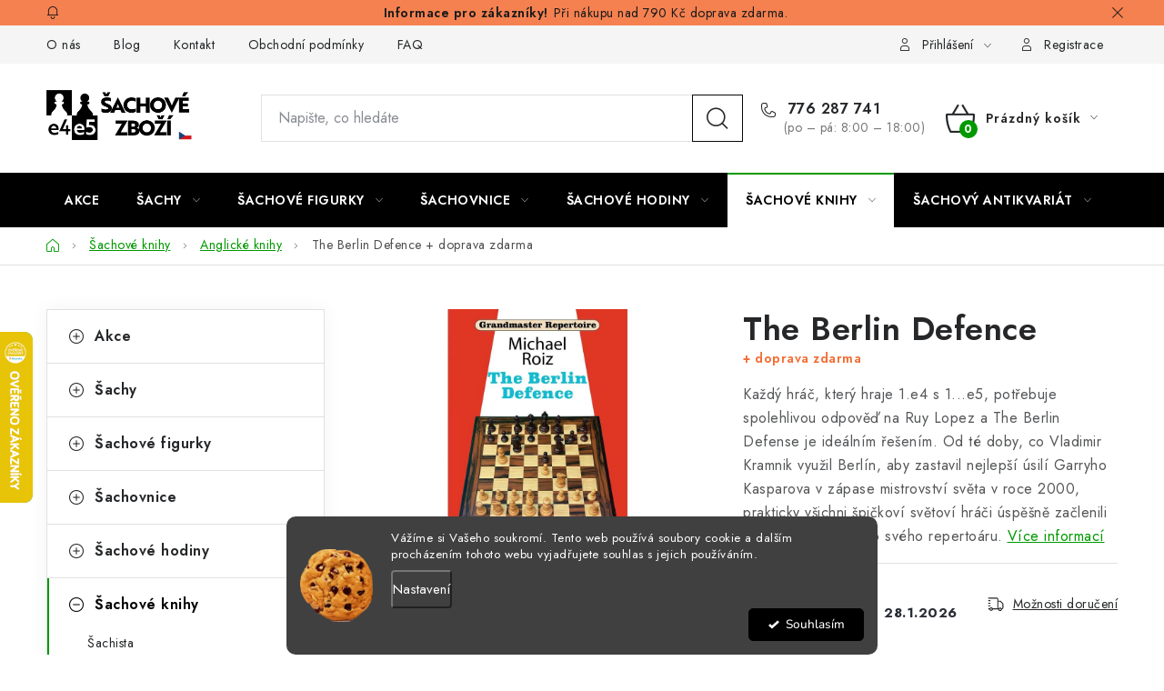

--- FILE ---
content_type: text/html; charset=utf-8
request_url: https://www.sachovezbozi.cz/hodnoceni-obchodu/
body_size: 1612
content:
{"count":518,"averageScore":"5.0","scores":[{"count":"510","percent":98},{"count":"4","percent":1},{"count":"0","percent":0},{"count":"1","percent":0},{"count":"3","percent":1}],"ratings":[{"score":5,"fullName":"Kristina Barto\u0161ov\u00e1","created":{"date":"2026-01-20 15:29:55.000000","timezone_type":3,"timezone":"Europe\/Prague"},"description":"Prvn\u00ed n\u00e1kup zde a jsem velmi spokojen\u00e1. Bal\u00ed\u010dek byl doru\u010den rychle a mil\u00fd vzkaz na bal\u00ed\u010dku mi ud\u011blal velkou radost. Obchod velice doporu\u010duji! ","reactionCreated":null,"reactionFullname":null,"reactionText":null},{"score":5,"fullName":"David Nippert","created":{"date":"2026-01-19 16:01:27.000000","timezone_type":3,"timezone":"Europe\/Prague"},"description":"","reactionCreated":null,"reactionFullname":null,"reactionText":null},{"score":5,"fullName":"Alexander Havetta","created":{"date":"2026-01-15 19:14:29.000000","timezone_type":3,"timezone":"Europe\/Prague"},"description":"","reactionCreated":null,"reactionFullname":null,"reactionText":null},{"score":5,"fullName":"Zde\u0148ka Houdkov\u00e1","created":{"date":"2026-01-14 11:07:25.000000","timezone_type":3,"timezone":"Europe\/Prague"},"description":"V\u0161e v naprost\u00e9m po\u0159\u00e1dku, p\u0159ehledn\u00fd obchod, zbo\u017e\u00ed dorazilo rychle - d\u0159\u00edve ne\u017e bylo inzerov\u00e1no. D\u00edky","reactionCreated":{"date":"2026-01-20 16:20:58.000000","timezone_type":3,"timezone":"Europe\/Prague"},"reactionFullname":"","reactionText":"Dobr\u00fd den Zde\u0148ko, d\u011bkujeme, \u017ee jste se s n\u00e1mi pod\u011blila o sv\u00e9 dojmy. T\u011b\u0161\u00ed n\u00e1s, \u017ee objedn\u00e1vka dorazila rychle a \u017ee na\u0161e str\u00e1nka je srozumiteln\u00e1. I d\u00edky Va\u0161\u00ed spokojenosti v\u00edme, \u017ee jsme na spr\u00e1vn\u00e9 cest\u011b. S pozdravem, Jana - \u0160achov\u00fd obchod e4e5"},{"score":5,"fullName":"Simona Jen\u010d\u00edkov\u00e1","created":{"date":"2026-01-12 17:24:15.000000","timezone_type":3,"timezone":"Europe\/Prague"},"description":"Velk\u00e1 spokojenost, skv\u011bl\u00e1 komunikace, rychl\u00e9 doru\u010den\u00ed, d\u011bkuji obchodu!","reactionCreated":{"date":"2026-01-20 16:10:10.000000","timezone_type":3,"timezone":"Europe\/Prague"},"reactionFullname":"","reactionText":"Mil\u00e1 Simono, v\u00e1\u017e\u00edme si Va\u0161eho hodnocen\u00ed. T\u011b\u0161\u00ed n\u00e1s, \u017ee n\u00e1kup i doru\u010den\u00ed prob\u011bhly hladce a \u017ee jsme mohli splnit Va\u0161e o\u010dek\u00e1v\u00e1n\u00ed. Va\u0161e spokojenost posiluje na\u0161i v\u00edru, \u017ee z\u00e1kazn\u00edci mohou m\u00edt d\u016fv\u011bru i k men\u0161\u00edm e-shop\u016fm. S pozdravem, Jana - \u0160achov\u00e9 zbo\u017e\u00ed e4e5"},{"score":5,"fullName":"Eva Da\u0148kov\u00e1","created":{"date":"2026-01-11 20:52:13.000000","timezone_type":3,"timezone":"Europe\/Prague"},"description":"","reactionCreated":null,"reactionFullname":null,"reactionText":null},{"score":5,"fullName":"Petr Komprda","created":{"date":"2026-01-08 16:14:59.000000","timezone_type":3,"timezone":"Europe\/Prague"},"description":"","reactionCreated":null,"reactionFullname":null,"reactionText":null},{"score":5,"fullName":"Tom\u00e1\u0161 Svato\u0148","created":{"date":"2026-01-05 17:06:34.000000","timezone_type":3,"timezone":"Europe\/Prague"},"description":"","reactionCreated":null,"reactionFullname":null,"reactionText":null},{"score":5,"fullName":"Pavla","created":{"date":"2025-12-28 17:38:33.000000","timezone_type":3,"timezone":"Europe\/Prague"},"description":"Spokojenost ","reactionCreated":null,"reactionFullname":null,"reactionText":null},{"score":5,"fullName":"Zd\u011bnka C\u00edfkov\u00e1","created":{"date":"2025-12-28 10:21:27.000000","timezone_type":3,"timezone":"Europe\/Prague"},"description":"","reactionCreated":null,"reactionFullname":null,"reactionText":null},{"score":5,"fullName":"Olga Jetelov\u00e1","created":{"date":"2025-12-26 19:31:13.000000","timezone_type":3,"timezone":"Europe\/Prague"},"description":"","reactionCreated":null,"reactionFullname":null,"reactionText":null},{"score":5,"fullName":"Tom\u00e1\u0161 Loukotka","created":{"date":"2025-12-25 11:14:38.000000","timezone_type":3,"timezone":"Europe\/Prague"},"description":"","reactionCreated":null,"reactionFullname":null,"reactionText":null},{"score":5,"fullName":"Martina Pal\u00e1tov\u00e1","created":{"date":"2025-12-24 12:06:20.000000","timezone_type":3,"timezone":"Europe\/Prague"},"description":"","reactionCreated":null,"reactionFullname":null,"reactionText":null},{"score":5,"fullName":"\u0160\u00edstek","created":{"date":"2025-12-24 11:30:11.000000","timezone_type":3,"timezone":"Europe\/Prague"},"description":"ano","reactionCreated":null,"reactionFullname":null,"reactionText":null},{"score":5,"fullName":"Hana M\u00e1cov\u00e1","created":{"date":"2025-12-24 11:27:34.000000","timezone_type":3,"timezone":"Europe\/Prague"},"description":"Byl to d\u00e1rek, tak\u017ee je\u0161t\u011b nev\u00edm.","reactionCreated":null,"reactionFullname":null,"reactionText":null},{"score":5,"fullName":"Marie Holem\u00e1\u0159ov\u00e1","created":{"date":"2025-12-23 11:20:39.000000","timezone_type":3,"timezone":"Europe\/Prague"},"description":"","reactionCreated":null,"reactionFullname":null,"reactionText":null},{"score":5,"fullName":"Ji\u0159i \u0160avrda","created":{"date":"2025-12-22 16:10:25.000000","timezone_type":3,"timezone":"Europe\/Prague"},"description":"","reactionCreated":null,"reactionFullname":null,"reactionText":null},{"score":1,"fullName":"Petra Figerov\u00e1","created":{"date":"2025-12-22 12:01:09.000000","timezone_type":3,"timezone":"Europe\/Prague"},"description":"Zbo\u017e\u00ed bylo odesl\u00e1no m\u00edsto po\u017eadovan\u00e9ho Z-boxu na po\u0161tu ve vesnici na druh\u00e9 p\u016flce republiky (uvedena \u0161patn\u00e1 adresa), museli jsme slo\u017eit\u011b \u0159e\u0161it s \u010ceskou po\u0161tou, na\u0161t\u011bst\u00ed jsme si mohli z\u00e1silku vyzvednout alespo\u0148 po n\u011bkolika dnech na m\u00edstn\u00ed m\u011bstsk\u00e9 po\u0161t\u011b. E-shop na m\u016fj dotaz ohledn\u011b nespr\u00e1vn\u00e9 adresy v\u016fbec nereagoval.","reactionCreated":null,"reactionFullname":null,"reactionText":null},{"score":5,"fullName":"Filip","created":{"date":"2025-12-18 13:06:07.000000","timezone_type":3,"timezone":"Europe\/Prague"},"description":"Super komunikace. Rychle doru\u010deno. Rozumn\u00e9 ceny. ","reactionCreated":{"date":"2026-01-20 16:03:35.000000","timezone_type":3,"timezone":"Europe\/Prague"},"reactionFullname":"","reactionText":"Mil\u00fd Filipe, d\u011bkujeme za zp\u011btnou vazbu. Je pro n\u00e1s pot\u011b\u0161en\u00edm, \u017ee doru\u010den\u00ed bylo rychl\u00e9 a komunikace p\u0159\u00edjemn\u00e1, a \u017ee ceny odpov\u00eddaly o\u010dek\u00e1v\u00e1n\u00edm. Va\u0161e hodnocen\u00ed n\u00e1s motivuje pokra\u010dovat v poskytov\u00e1n\u00ed kvalitn\u00edch slu\u017eeb s osobn\u00edm p\u0159\u00edstupem. S pozdravem, Jana - \u0160achov\u00e9 zbo\u017e\u00ed e4e5"},{"score":5,"fullName":"Marek Dostal","created":{"date":"2025-12-18 11:26:58.000000","timezone_type":3,"timezone":"Europe\/Prague"},"description":"","reactionCreated":null,"reactionFullname":null,"reactionText":null}]}